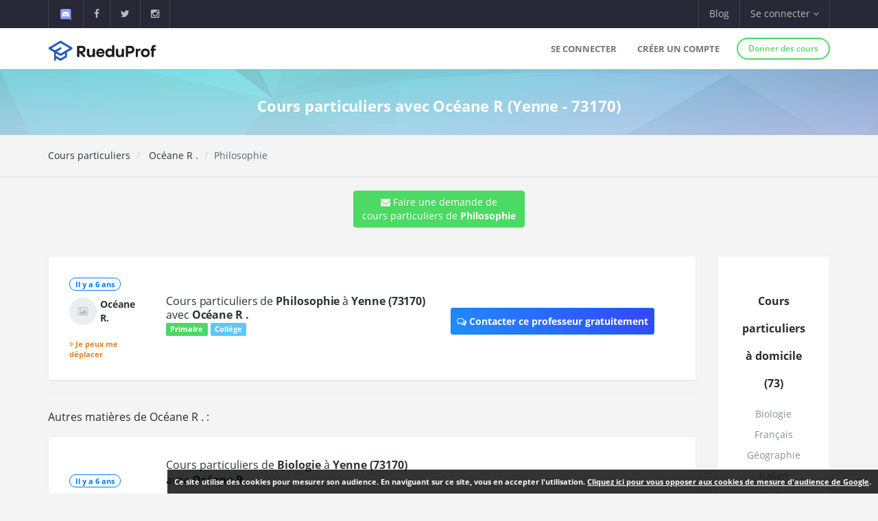

--- FILE ---
content_type: image/svg+xml
request_url: https://www.rueduprof.com/images/logo-rdp-v2.svg
body_size: 24120
content:
<?xml version="1.0" encoding="UTF-8"?>
<!-- Created with Inkscape (http://www.inkscape.org/) -->
<svg width="1e3" height="243" version="1.1" viewBox="0 0 1e3 243" xmlns="http://www.w3.org/2000/svg" xmlns:xlink="http://www.w3.org/1999/xlink">
 <image width="1e3" height="243" image-rendering="optimizeQuality" preserveAspectRatio="none" xlink:href="[data-uri] T2lDQ1BQaG90b3Nob3AgSUNDIHByb2ZpbGUAAHjanVNnVFPpFj333vRCS4iAlEtvUhUIIFJCi4AU kSYqIQkQSoghodkVUcERRUUEG8igiAOOjoCMFVEsDIoK2AfkIaKOg6OIisr74Xuja9a89+bN/rXX Pues852zzwfACAyWSDNRNYAMqUIeEeCDx8TG4eQuQIEKJHAAEAizZCFz/SMBAPh+PDwrIsAHvgAB eNMLCADATZvAMByH/w/qQplcAYCEAcB0kThLCIAUAEB6jkKmAEBGAYCdmCZTAKAEAGDLY2LjAFAt AGAnf+bTAICd+Jl7AQBblCEVAaCRACATZYhEAGg7AKzPVopFAFgwABRmS8Q5ANgtADBJV2ZIALC3 AMDOEAuyAAgMADBRiIUpAAR7AGDIIyN4AISZABRG8lc88SuuEOcqAAB4mbI8uSQ5RYFbCC1xB1dX Lh4ozkkXKxQ2YQJhmkAuwnmZGTKBNA/g88wAAKCRFRHgg/P9eM4Ors7ONo62Dl8t6r8G/yJiYuP+ 5c+rcEAAAOF0ftH+LC+zGoA7BoBt/qIl7gRoXgugdfeLZrIPQLUAoOnaV/Nw+H48PEWhkLnZ2eXk 5NhKxEJbYcpXff5nwl/AV/1s+X48/Pf14L7iJIEyXYFHBPjgwsz0TKUcz5IJhGLc5o9H/LcL//wd 0yLESWK5WCoU41EScY5EmozzMqUiiUKSKcUl0v9k4t8s+wM+3zUAsGo+AXuRLahdYwP2SycQWHTA 4vcAAPK7b8HUKAgDgGiD4c93/+8//UegJQCAZkmScQAAXkQkLlTKsz/HCAAARKCBKrBBG/TBGCzA BhzBBdzBC/xgNoRCJMTCQhBCCmSAHHJgKayCQiiGzbAdKmAv1EAdNMBRaIaTcA4uwlW4Dj1wD/ph CJ7BKLyBCQRByAgTYSHaiAFiilgjjggXmYX4IcFIBBKLJCDJiBRRIkuRNUgxUopUIFVIHfI9cgI5 h1xGupE7yAAygvyGvEcxlIGyUT3UDLVDuag3GoRGogvQZHQxmo8WoJvQcrQaPYw2oefQq2gP2o8+ Q8cwwOgYBzPEbDAuxsNCsTgsCZNjy7EirAyrxhqwVqwDu4n1Y8+xdwQSgUXACTYEd0IgYR5BSFhM WE7YSKggHCQ0EdoJNwkDhFHCJyKTqEu0JroR+cQYYjIxh1hILCPWEo8TLxB7iEPENyQSiUMyJ7mQ AkmxpFTSEtJG0m5SI+ksqZs0SBojk8naZGuyBzmULCAryIXkneTD5DPkG+Qh8lsKnWJAcaT4U+Io UspqShnlEOU05QZlmDJBVaOaUt2ooVQRNY9aQq2htlKvUYeoEzR1mjnNgxZJS6WtopXTGmgXaPdp r+h0uhHdlR5Ol9BX0svpR+iX6AP0dwwNhhWDx4hnKBmbGAcYZxl3GK+YTKYZ04sZx1QwNzHrmOeZ D5lvVVgqtip8FZHKCpVKlSaVGyovVKmqpqreqgtV81XLVI+pXlN9rkZVM1PjqQnUlqtVqp1Q61Mb U2epO6iHqmeob1Q/pH5Z/YkGWcNMw09DpFGgsV/jvMYgC2MZs3gsIWsNq4Z1gTXEJrHN2Xx2KruY /R27iz2qqaE5QzNKM1ezUvOUZj8H45hx+Jx0TgnnKKeX836K3hTvKeIpG6Y0TLkxZVxrqpaXllir SKtRq0frvTau7aedpr1Fu1n7gQ5Bx0onXCdHZ4/OBZ3nU9lT3acKpxZNPTr1ri6qa6UbobtEd79u p+6Ynr5egJ5Mb6feeb3n+hx9L/1U/W36p/VHDFgGswwkBtsMzhg8xTVxbzwdL8fb8VFDXcNAQ6Vh lWGX4YSRudE8o9VGjUYPjGnGXOMk423GbcajJgYmISZLTepN7ppSTbmmKaY7TDtMx83MzaLN1pk1 mz0x1zLnm+eb15vft2BaeFostqi2uGVJsuRaplnutrxuhVo5WaVYVVpds0atna0l1rutu6cRp7lO k06rntZnw7Dxtsm2qbcZsOXYBtuutm22fWFnYhdnt8Wuw+6TvZN9un2N/T0HDYfZDqsdWh1+c7Ry FDpWOt6azpzuP33F9JbpL2dYzxDP2DPjthPLKcRpnVOb00dnF2e5c4PziIuJS4LLLpc+Lpsbxt3I veRKdPVxXeF60vWdm7Obwu2o26/uNu5p7ofcn8w0nymeWTNz0MPIQ+BR5dE/C5+VMGvfrH5PQ0+B Z7XnIy9jL5FXrdewt6V3qvdh7xc+9j5yn+M+4zw33jLeWV/MN8C3yLfLT8Nvnl+F30N/I/9k/3r/ 0QCngCUBZwOJgUGBWwL7+Hp8Ib+OPzrbZfay2e1BjKC5QRVBj4KtguXBrSFoyOyQrSH355jOkc5p DoVQfujW0Adh5mGLw34MJ4WHhVeGP45wiFga0TGXNXfR3ENz30T6RJZE3ptnMU85ry1KNSo+qi5q PNo3ujS6P8YuZlnM1VidWElsSxw5LiquNm5svt/87fOH4p3iC+N7F5gvyF1weaHOwvSFpxapLhIs OpZATIhOOJTwQRAqqBaMJfITdyWOCnnCHcJnIi/RNtGI2ENcKh5O8kgqTXqS7JG8NXkkxTOlLOW5 hCepkLxMDUzdmzqeFpp2IG0yPTq9MYOSkZBxQqohTZO2Z+pn5mZ2y6xlhbL+xW6Lty8elQfJa7OQ rAVZLQq2QqboVFoo1yoHsmdlV2a/zYnKOZarnivN7cyzytuQN5zvn//tEsIS4ZK2pYZLVy0dWOa9 rGo5sjxxedsK4xUFK4ZWBqw8uIq2Km3VT6vtV5eufr0mek1rgV7ByoLBtQFr6wtVCuWFfevc1+1d T1gvWd+1YfqGnRs+FYmKrhTbF5cVf9go3HjlG4dvyr+Z3JS0qavEuWTPZtJm6ebeLZ5bDpaql+aX Dm4N2dq0Dd9WtO319kXbL5fNKNu7g7ZDuaO/PLi8ZafJzs07P1SkVPRU+lQ27tLdtWHX+G7R7ht7 vPY07NXbW7z3/T7JvttVAVVN1WbVZftJ+7P3P66Jqun4lvttXa1ObXHtxwPSA/0HIw6217nU1R3S PVRSj9Yr60cOxx++/p3vdy0NNg1VjZzG4iNwRHnk6fcJ3/ceDTradox7rOEH0x92HWcdL2pCmvKa RptTmvtbYlu6T8w+0dbq3nr8R9sfD5w0PFl5SvNUyWna6YLTk2fyz4ydlZ19fi753GDborZ752PO 32oPb++6EHTh0kX/i+c7vDvOXPK4dPKy2+UTV7hXmq86X23qdOo8/pPTT8e7nLuarrlca7nuer21 e2b36RueN87d9L158Rb/1tWeOT3dvfN6b/fF9/XfFt1+cif9zsu72Xcn7q28T7xf9EDtQdlD3YfV P1v+3Njv3H9qwHeg89HcR/cGhYPP/pH1jw9DBY+Zj8uGDYbrnjg+OTniP3L96fynQ89kzyaeF/6i /suuFxYvfvjV69fO0ZjRoZfyl5O/bXyl/erA6xmv28bCxh6+yXgzMV70VvvtwXfcdx3vo98PT+R8 IH8o/2j5sfVT0Kf7kxmTk/8EA5jz/GMzLdsAAAAgY0hSTQAAeiUAAICDAAD5/wAAgOkAAHUwAADq YAAAOpgAABdvkl/FRgAAOgNJREFUeNrs3Xl8JkWB//HPCIrIasJ6IWadB3Fd12vCuquugPMMhwio BMVz1GR08VqV4IG3BC8EFYInnpNRZ5VFmOCBnPIMrv7U9ch4rcgiiRtPVBK8FZjfH1WPxGGGSfJ0 d1U/z+f9euWlQPI81dXV3fXtrq5asXXrViRJkiRJUlq3sgokSZIkSTKgS5IkSZIkA7okSZIkSQZ0 SZIkSZJkQJckSZIkyYAuSZIkSZIM6JIkSZIkGdAlSZIkSZIBXZIkSZIkA7okSZIkSTKgS5IkSZJk QJckSZIkSQZ0SZIkSZIM6JIkSZIkyYAuSZIkSZIBXZIkSZIkGdAlSZIkSTKgS5IkSZIkA7okSZIk SfWwa6cfsO/alrVYnkcA64ADgH5gK/Bj4HxgPfAtqyitqzY2rQRJkiRJeQR0leJ+wAnAk4DbbPPf /iH+PAV4H/B24BdWmSRJkiTVm0Pc83Jn4DXAZuDp2wnnC901/u4XgGHgtlafJEmSJBnQ1fl+eCpw CfA64I5L+Nt7AxPAJLDaqpQkSZIkA7qW52HAZ4CPAA/s4HMOAz4FvAe4p9UqSZIkSQZ0Lc7fA+8E LgUeWdBn3h54DvB54EVAn9UsSZIkSQZ0bd/uwHHARcC/U86743sDbwMuBI62yiVJkiTJgK6brAAe A3wOGAcaFXznQ4BzgbOB/dwFkiRJkmRA73WrgI0xLD80wfcfA1wMvBnYy90hSZIkSQb0XrMX8Hqg BTwZ2CVhWe4IvAz4IvAs4HbuHkmSJEkyoHe7XYARwnD2VwP9GZVtH+C9wCeBg91VkiRJkmRA71YP By4A1gP/mHE5D44h/YOEtdQlSZIkSQb0rnAf4H2EZdMOqUmZbwc8A9gMvJwwDF6SJEmSZECvpT2A lxCWTTsW2LWG27AXcHLchie6SyVJkiTJgF4nuxBmR98MvAX4uy7Ypn8CPk6Ybf5f3MWSJEmSZECv S5D9T+BBXbh9RwMXAqcBA+5uSZIkSTKg52Zv4BTC7OzHACu6eFv3BI4H/gt4LvA37n5JkiRJMqCn dmvC++WXAScAfT207SuBdwOfAg63KUiSJEmSAT2VQ4GLCTO09/JyZE1gE7CBvJePkyRJkiQDepe5 LzBBeBd7deKy/AY4AzgrcTl2A54OXA68GriLzUSSJEmSDOhl6SOsCX4RMEz698zPB44ARoG1wJOB byYu052A1xNGFjyF7n4XX5IkSZIM6BXbNYbfzxPWBL974vJ8M4bfI2OZAG4gzB7/cOA1wI8Sl/GB wEbgk8C/2oQkSZIkyYDeqYcAZwP/ATwgcVl+CZwEHAZ8bAe/Mw+8AXgksD4G95QeRXgV4B2ESeUk SZIkSQb0Jfk74HTgUmAocVn+AHwYOAAYA366iL/5NvCMGNRbict/e+D5wBeAF9JbM91LkiRJkgF9 mXYDnkNYNm0U2CNxeS4HHkd45/17y/j7SwhP3J8NXJF4W+5OmNDuM8BjPMQkSZIkyYC+I0cQnpi/ B9g3cVmmgecShoif3+Fn/YmwFNwa4C3ArxNv2/7AJ8jjtQFJkiRJMqBn5IHARwhPdvdPXJbrgNMI w9nPLDhM/wQ4ATgkBuStCbfz1oSJ9zYT3qvf20NOkiRJkno3oN8JOBG4AHhqBuU5F3gE8GLKnYX9 K8CTgMcD30i8zXsCryUMxR/BuQ8kSZIkqacC+q0J64ZvJky6drfE5ZmKgflxwJcr+s4bgHOA1cAr gB8mroN/JMw6/2ngQA8/SZIkSer+gH5ADKYfBe6buCw/B15FeGp+VqIy/Bp4M2EiuQ8A1yeuk8OB zwLvAu7pYShJkiRJ3RfQ7wG8HbgIeHTisvwBmCA8KX4TcE0G9fM94Nh4s+DSxGXZA3ge8F/A8YRh 8JIkSZJkQK+53QlrcLeAF8R/TulS4GhgHfD9DOvrMsLa6c8Avpu4LHcjTJj32VhnkiRJkmRAr6EV hLW2W8A7gH0Sl+cHwLNimS7IvO6uJ7wPvgY4GZhPXJ6HEF4BOBtY5aEpSZIkyYBeH/sRlk07D3hw 4rJcC5xKePf9/cDvalSPPwdeGYP6WcCNCctya+AYwsR+JwN39xCVJEmSZEDP152BNxKeUK/NoDyf IKw5/jLCGuR19Q3gKYRZ5r+auCx9wMsJy7I9A9jFQ1WSJEmSAT0ftwWGgc8TnvjeJXF5vkpYY/zx wNe7pD3cCEwCTeBFwHTi8twH+CBwIXCQh6skSZKkbrZrTcp5EHACYZmw1H4CvI3w/vavurRd/BY4 nbBe+YsIT7Fvk7A8BwMPIyyb9xbgSg9dSZJUVwMDA1aC6mYQ6N/Ov5+anZ2ds3qKs2Lr1q0dfcC+ a1tllm+fGMzXAbslrqvfAB8DTgGu6rF2ciBh1MJhhIn5UvoZME541/+XqSvmqo1NzyKygyeVqwGM AkPAym3+2xbCRLHjpB/1pQrNzs56/pTK0U8YTduMoXyQ8PrpzswDU/Fc3JqdnZ2wKrsroN+eMBv6 ccDfZVBPF8ZgflkvtxXCO/8vA+6fQXm+BryZMAeAAV0GdKk7O4ljsS+wGGfEIC8DuudPaenn2yFg BFhd0GfOAyOzs7OTVu/S3CrD8gzFIPzWDML5lYTh3UM9Hs4BthKGmK8BXk/6p9cPAj4OnAv8s4ey JHVdZ7G1hHBO/N0ptj8EU5K0/XPtGOGp9/oCwzmEp+6bBgYGJqzm+gb0fyEMId8Uw1dK1wBvICyb th74g03lL34BvJYw7OUjwA0Jy7ILcHTsxL2Vmw99lCTV0ySwahl/tyr+rSTplo3EYH4iixvCvlzD AwMDQ1Z3vQL6XoTh458FnpC4LFvjTYKDgdcQ1gjX9n0beDphdMGXEpdlD+DFhGXZnk3aCe0kSZ0Z pbOnOKtjx1OSdHP9hBuZ60sO5gtNWO31COh7AM8kLJt2AnDHxHXxRcLT2KcA37JpLNqnCU/Tn0/6 yfPuBZwJXEweM/5LkpYX0Ds1ZjVK0s0MEkaeHlXx9/b5FH3xUi2zdghhVvA1GdTBjwhLd60HrrNJ LMsfgXcRRkGMEib4Sznr/sOBhwD/QRidcYW76K8NDAw0CKMfmuT3vuYUMEcYdjUdLySlcJIhKTtN inldaWXsiE5ZpVkHhfZ1KKfz7/Q2Py13lbosnPcl/P5Jd0N+Af1ehKflw6QfhnwdN62rPW1TKMQP gBcCGwk3YB5FulEauxGW53sMYWbfMwlzCxjMw5Ol4YyLub2hrTPxotL+8ZiVujegF/lZBvQ8Q8I4 xU5GVfY1aEtsS60YMObcjaqZ/th2+xKWoeluWJyqwlMf8ApgM3BsBuH8MzE8/rsd/VJ8mTB05qnx opbSHYHXARcRXl/o5XA+GDsYwzUs/spY7vXA1XE7RnG2Zkm33CFVXkaAb2Qczndk1YJr0LUx6IzY xlQjLZxM2YAe7QocExvFm4C9E2/v9wgTmz2O8O67ytWecO/VpJ9wb5Aw6/z5wMN6MJz3k3ZYUxmd pdNjR2ki7l9JUr6aMeB2g6PitkzHa1DD3auMjbG8VTHKuEmgxAH9X4H/BM7OoPP8M8LSYAfEkPZH d31lfgm8kXC3fD3w58Tt/XDCbO9nAPv00H4Y76Jwvq1hwhOZlp0kScrWRBduU1+8Bl1tUFemGoRl 1HIw7e5IF9DvRliT+nzCrOgp3UB4z/xg4PUxLCqN7wHPAB4NXJ64LLsT3pW/FHgBcNturvj43vlw D7Sx1bGTNI7DDiUpJ0N0//DaYa9BytB4JuWYxwnikgT02xPe6f4CYU3q1CenywkThD0N+I67OhsX AocCzwGuTFyWfYC3x6B+ZBfXebPH2thxhHfUBz3cJCmbgN5r16Cmu12JNah+ObUd3iiYnZ2dc5dU G9APJ0y89k7SDxueIazJfSThKb7y8yfgvcAjgNOA3yYuz8OATYTXHx5oQO8KKwlD3kc83CQpucEe vAZdRnj3V0oll/a3YXZ21mOhqoC+79rW/QjvFZ8HHJh4W+YIk0YdQFiT+zfu3uxNE0ZbPBw4l/BK Qiq3Jsw63yLM+n7XLqrnRo+2r754fjKkS1Jaq3p0u0+kO9+9V/76yWPkyhmzs7P2w5ZoWeug77u2 tSfhKfULgDtnsB2fBN4M/D93aS19nTCz/uOBlwEPSliWPYHXxJPaWwlrut/gLqq19qzBdpIkSVUb JowgaOL66arOEOkmB95CeM1jbHZ2dtpdUXJA33dt6zYxSL0CeEAG5f8WYfm2c0g7O7iKcTZwMXAs 8CJgr4RleQCwgfBU/Q2kn9hOhnRJUj2tIozQG7QqVJFmiZ+9mTDh2xQw5bvlCQP6vmtbB8RgfkQG 5f4x4X33dxNmBewFfcCNwK+7fDvngLcQXpt4KWGSv90SludQwuzgHyDMhHmlp41ah/Sp+CNJUtUh fQJfu1J9A/qW2H6nZmdnreGUAX3fta17xKD0dOAOicv7Z8JEXqcCV/TA/tmH8AS3SXiV4EbgB8Cn gY8Dv+vibf8+4Un6xwk3hg5OWJbbAM8DHhVD+pnA7z191NIk4QnGnFUhSarYMOEm8bhVoRI1KH5Z ww14c6kyt9pJOH8yYdm052cQzi8lzBb/zB4I53ck3BT5ImHCsoMIQ65XEdaW/yDwOWD/HmijlwKP jGH9e4nLcg/CrPMXAvt5+qillTirriQpndNxqLvKD+hF2mI4zySg77u29WzCkNCBxGX8AfBswprm l/bAPnksYXm4U7nld7AfQlgarNkDdXI9YYj5YYTJAK9LXJ4DCRMT/rOnkFo6jt6d2V6SlN6EVaAS FZ0NRq3SDAL6vmtbhwDvIO27v78CTiEsm/Y+uns4N8A/EZYaOxt48CL/5s7Ahyh+GEuufkgY7t4k TAyYcnb1AWBi37Wtu3gasXMkSdISrMLRXCpPf4GftYUwwaFSBvR917ZuF08at05Yrk2EyeheDvyk y/fB3oSnwhcThq8vdW36fYCX9Fi7/QZwDPAE0i6tdz/COu6qn9X4FF2SlM5owUFKahss8LMmrc7q bW+SuINI927z14E3EoYPX9/ldb87YbKQlwL37PCznkp4N/rqHmu/5wKXAM8Cjifc7KjaU/Zd23rH VRubvTKd5TzFzYLeIO3ojzF8p0qSlEZfDOljVoUy1rIK8gjoRyYox/8RhtS/B/hND9T7oYTRAQcV 9Hn9hInU3tODbfg64K2EO3wvItz0uF2F3z9AmGF+Q4/U9xTlzHswGAP7UPz8KoL7kJcASaqdk4Cx Tpd5GhgY2LYfNRh/mvGnr4JtGSXM6D7nbpXUtr3h1P9U4ff/kfB++UGEta+7PZzfhzDx3mSB4bzt QT3elv+XsBTa4cBFFX/3Qz2VFBL8JwlPtBuE1z02l/ydfQMDA4Z0SdIc4UnhOOHmbT+wDpgp+zqE N4uVt5ZVkEdAr2LSq9/HzvhhhBna/7fL6/nOhMnNLo8BpIwnvHcHVtikuZwwf8E64CvA1gq+8x5W e+EmCU8wjiYMqy+LHSNJ0vZMEG4Yryv5OjRiVUvaWUDftYLv/TXhnenNPVDHTyasm/2mGNTLsiuw i00aCLO7TwBnVfR9t7HKSw3qDcIsomVoWsWSpJ0E9cESr0OrcbI45cu2mUlAr2I5szsDnwXeS+cT pOXqX2K42AjsV8H3/Ybun1hvsQ4grCX/JqoZVTBnlZdev82SOkcrBwYGvPhIkm7JdInXIXA0l/I1 aBVUb3tPy2eAe5f8vSuAPQizbz8SOCOG9d92QZ2uBF4I/Btwhwq/90qbM/sSZsUfBm5b4fdeYdVX EtJHCEvslXHxaVnFPaF/m87GYPx3c/z16gTT8UdhBEtjwT834/9OcdPNyYX/X+rm61AztveiJzJt Ep7Uq9prwMLzW2ubfT1ldSmngL6ZMMt4Ve4BvI0wFPxk4DzCEOW62SMGiJeSZumoy3u4Hd8eeGas +6qXWvszcKmnkkpMEWbvPTHTgN4fzwFN/npI2Fz8/ImahJgG4WnO4IKOS7uzMlmjTkuDm2ZjbhCG kS7VTNzeqbgPW11+jLXrazD+LPVatnlBXU12Yf2MLGhPC7WP7+maBJShBft44TZM4ZrHiwnpI8Bl JRx7RZ6/q7oONRdcn3O7vi08lw0Cq3by+9vrW8wvOKe1rwXTHgYq24qtW/96Dq1917buC3wphp4U zgZOAb5Wo3o8EjgBeHii7/82YSbx3/ZgGz4aeBnwkETf/yXgoKs2Nn+fawUNDAy0lhlOdtQBbybc nP54cSxy+ZuTZmdnx5ZZt+0yjQHHLea7yHdJncFYtp21lS2EpYFamW7DSOyglnWj9LwYYibpjqfG Iws69EUeV/OxjiaW2FbGKO4m3EkUs8b0SDw2dlY/m+Pv5tiB74/bMLyI/TZO8WtzFzlhaxnLrC3V xCLqcsl98gr273KvQ/0LzhM7Crvz3DQTfitRGx8q6Xy27TWwfbNjKoNje+E2r8ygPO0b25Ozs7MT Ru3ludk76FdtbH4X+HDCMj2e8H76KcBdM6+/+wIfBc5JGM4hrAPea+H8AcDHgf9MGM4BTss5nHeh OYp/wtPoMBBOLTKcE4NHi/wmXRkhvD6wmBs5qwhPj3K58PbHGwbTcRuOK7mTchRhucxrYx00a3gc NRZ00NfHbSq6M9sXw8Jlcd+M1LCe+uM+Xr/I+lkdzwe5tYnBuA+GF7nfTozb0Y92ZLyEz2xWsH+X eh1qnyum43EwzI6fRPfFc8llFV/nmvE4vbbE89m218Dj4vVmOl5/UhwrjVjPm+J+WZnJsbGyfZ0c GBiYHhgYGPR0UUBAj04i7RPsOxOeSP8X4V3u3TOrt7sBrwU+D6wFdktYlo/FmwS9YoAw+dvngSdS zaoDO/LuqzY2z/Y0UrksAnqcXK61jIviqsxC+kjs1CzVcOKQ3k94yjcNnJ6oczK8oDNah6DeiPvs 6tjB7Kvoe1fGNjZNvSbDmmDpT0n74jkql07pYGyfS93XuZ2ncjNF8RPG9We2f8e46Qb0Uj9/dQXt ZySW7zKKH82wlHPb6dx0w7ZR0fc24ravzvw4WQl8Y2BgYMhTRgEB/aqNzWsI74R/NXH57gW8H/gU cEgG9bUCeBpwUbyJ8beJy7MJeD71fGd/OW31GbHuX1Fhx3JHPgq83FNIEq2MbhQstx2uovghpMvt vK/v4O+HSfNkdDSGvRMzOBe0O6PtoN7I8Jhp38y4OmFHtt1Z2xSPndyD3yjhKdBytEN6Dvu90/PU hJecW7wGFH0+XqqJDvfv+A7aTauA8+uOPr9TzRhO17Pz98qrNBzPseMVnN8myePat+h2OjAw0PCU 0WFAjyH9SuAw4B3AdYnLeTBh2awPAP+QqAz/CnyaMPz//onr48eE966fAPyqB9rpGuAC4IPAPyYu y/8R7iYPA7/2FJLEXOoCDAwMNOn8zvVxGYS58Uw+Yykd2BbhiUWOnZP2EOfRjMo0GMt0YkZlOoqb lq3KUfuGRqc3I1K3gxE6H1lyFPV8jaMKrQz2b6cBdXib61A7nBf1ZHa4wOtcfwyml2UWzLd3bZ+m vJvXI5lv//b0kcdDifoH9BjSf3XVxuYLgUfFgJzSrQkzdX8OeCXV3X3fB3g7cDFwROI6uBH4EGGW /VPp/nXP/55wU+YCql1ZYHv+BJwJHBTbw42ePpLakvj7RzP7nOVoFNQJ66OaYcsjBXccy+yInE4e w4NHCe9Jrsy0ni4jz3fThyjmBtBIBvufLtiOXE1n0E6LbCftcF50+GsWtK3TLH9US4rz2/qSrgN1 PR6HUDEBfUFQ/zzwWOApwHcSl3lv4I2x0T+B8t5Bvj3hLtjlwAsIy6il1CKMaHgm8N0ub5d9hDkI Lo/be5vE5bkw3iB4LvC/njayMJf4+5uZfU7qi2XZ2zHB4ifqysXq2KEcTPT9E/FGQe7Wk9+TlaKO jVWku0nToLgbM02UY0AvKqy2z1GTlPNktlHAuWxTzc7/214HmgV/Zi379nH0oYoK6DGk//Gqjc2P xUb2OuBnicu+CjiLsCzbQ0s46V1AGLo5kHg7/wd4VgyIl/RAmzyGsK74KcBeicvybcLwrMPp7XXm c1Rk6FlS2I/vURXVUUg5TK0/0/2xbRmnSPvedEcdEsLN1cGK92vd6uxE8noq1KjBsVHlNqxEuSly /64mPEXPLfjV/fy/8DqQ62gh1T2gLwjqv7hqY/NEwnvhHyb9BGVDhOH3pxGernfigdy0dNfDEm/X rwnD2A8lTJTX7cPZ9wM+QZiV/kGJy3ItYab4R8Q2vtVTRZYXvKJMJewYpTSYefn6KWe4ZTeH9DrX 2fqMOrCrkHonoEN+o1i65fy/7Tlu3KarUgL6gqD+nas2NoeBxxCWQ0tpT+B44AvAvwN/s8S/vzvw BmAzYemulEOqbyCMClhDmAjuR13eBu9BWMf9cuBxpF027fp4g+BA4FXATzxFGCy7WL/hvOtC+kTN 62y8C4/vpqcaz6E1OUeVZdpw/hfH0fnKCFtqvP1TnjZKDugLnA8cCTwP+EHi7WkA74xlOmKR2z9M WLrrVRmcbL9KeK/+iaRdh74KuwLHxrp/MUu/qVK0LxGG1+cwz4Kq7fC2rNLsTHZh56wd0hslhtuj uqCOjrL5qyYGrYLCr7HdHM7bhulsxMJkTbd78+zs7JyHQ3UBHcIybO8hPHk8nfQTOB0InAdsAO67 g995OPBZwp2s+yYu7yzhafka4Fy6f0j1IYT3zN9HumXz2maAFxJe2TjPU0ItjBT8eVNWaVYmqO8k OIsJoGV0roYIT2Yk1Tegd+O1aANLe4Le7eG8rZN5N8aB+Rpu85injOoDetuPgRcRnqhPJt62XYGn xyB4IvC38d/fK95MuIDwjnFK1wPvjeHwVOA3Xd7e/oHwDs75hBskKf2BMNriIOAdwO88HdRCo+CL 94x3dLMyQv0nBNqZVRT7HmKDzodMSlq6ZsGf123XovklhrIJemv+h/Us7ybPHGmXaF2OM2ZnZ1ue MtIF9LYvAo8nDNX+VuJt3CueIC4ivOt8CfAcYPfE5bqY8CT5OcD3u7yd/S3wasJ75iOENe1T2Qp8 Kl5YX0D61zK0NEUHES8Y+WjQOxPoHFdg536Cei4/JNVZP8W/jjHVZeG8yeKfno/Q/Tdnt2eS5b1e OwGsox5P0s+YnZ0dRVkEdAhPh/8zHqCvJjxdT+lBhHedUy8X0l666zDCpHTdbAXwZMIohtcDd0lc nm8CTyVMbPhlD//aGaH4oc+TVms2yg6a84TXWE4ivE60Jp6j2j/tf3dS/L35Cra3U0N07+sAUs6K DhwzdM8T9JnY91/sDYcGvTu7+coOtn2C8AR+Q6bbthlYYzhfnipmzP4V8EbCElonAE8j7RPUVOaB dxGGU/+0B7b3IcArgUdR7o2gxfgF8HbCO+8/87CvpcESLuDzs7OzBvQ8jJQYNDfHtrOzfd3a5n/b AXi0pLKtJIzuGuvgM8ZtOlLlGiUE9KkuqJeZGBrHl3izYZzeHgU0HOuttYy/nY7XzxH+elTWOMW9 LnD8MtrnlK8P5h/Q264AngmcBbyc8KSiF1wft/kU0g/3r/LC9SzSv0bwJ8K69icD3/Nwr60hynm6 ajjPx1gJn7k5fm6rwzYyGTs+YyUE9dFldGbbRqh+RNiWWJ9TsWPY/oEwTHNwwf828em+ulMZ16NW jbZ/fkFga58DJpd5k6FJdSs3zMR6bsUyt3bQh23EclV5Dpug8xU+Fm5PkeF4ant1NTs765mgSwJ6 20WEddOfQpi5/F5dXL9fAd5Eb8wOvhvhBsxxwL0zKM/lhIn3PuNhXlv9MRSVNTv1mFWcTTgvOmge T7FPl1uxszZKWKmkKH3xM8cybr/tp2IT3PL7pHMLOnGTC47hobiNq2zq6pJwXkZom8x4m2di+drh dq7g+izbBhb/hHp6m/DeT7gZOkq5N0RXxu+Z8BATpBt6/DvgA4Tl0N5KGAbfTX4YO4gH9Ug4P4zw nvm7Mgjn08C/xzIZzuupEcPHdInhfDNLW/pF5Rkp8LPmgf0ob+j3OGH0V5Hvp48us87Kfno+T5iE aOHxuFRz3PSe5JrY0ZfqHM7LmMhsS6bXo5kF54DRGNKLDOdln8c2A/vE72kt8zPm4nm/QfmTso15 iCl1QG/7KfBS4HDgnC6ozz8TlnA7KB7Qv+3y9nN/4MMxCO+fuCy/jXV+EPBuwjJqqkcYb8YL6Dhh KNXVhKURy3wnbdSqzyacF9VBa88aPFVymVsUu7xS3zJuUoyUvI0bKH75tlb8zJNs9qrhdapFebOM T2S4zWdQ/hKOZV2H2zcXmxR742Mi1klZD95WVnBulwF9Sb5CWJLtcdRzooythHXVDwaeB1zV5e3m TrGT1SJM+rdLwrLcCGwirKt+fAx3Ks/q2N6L+rkauIywHuhxVDMM9gy6azmbOhst+LOq2q9TsQNY 5I2KpYSFMt+LXBfLM1fS548BR1OP5YFkMJ+I16kyj7nJzLZ7HeXfxG6WdL1v36gt68bCHOG1neNL PD9K2QR0gBuAc+OB9TLg/2pSh+2luw4HPt/l7WUXYC1hOPtrgTsmLs/XCHMZPBb4uoezFmHGC2A2 BgvsoJ1H9U+hJijuScpqFj9B0FDJHfMq6nEyXusN6cpNM4bTVgzmZa/NvYG8hrefUdE5YKSkcD5I NTdqxyn2Jm3byrgN6nG7ZlimecLkXpsIy7INk+eybL8E3gmcSW8sm7Y/8CrgkYQ1g1P6OWGipg8Q llCTFmuI7llrtu6K7KCNJtqGUYqbgXiIxb07P1LStlQVztumYhj6hoeClnHuaA4MDBT5mYOkWepr LKN6nanwXDpUQnZoUu3NjgnCjdUTS7iujHiYG9BzdSVwLPAx4BXAIRmV7RzgxfTGhDf7xpPFsYSZ 2lP6Q2wPbwa+7+GrZQSQKashG82CPiflE6jp+P1FPGVbTEDvp5xhoSeR5j3YKcJQ0dM9HLQEK6l+ icEy5Pb0vKqbBUMUfzNkJNH1fYxwc+eogutHPe5WNSjj54BHx871FZmUaW/gAV3eNnaPHaeLgOdn EM4vje3gGYZz1SiAaPsaBQbNycTbMl7Q5yzmHddmCeXfQtqneOOE2ZalXjJPfk/Pq7pGFh1ANyS+ DoxQ7Os6fTjM3YBek3L+IZ44DgROBq5JXJ5/Jbx7eBbwoC5rEyuAIwg3Rk4D7pm4PFcBz4llusRD VstwBr53npsig2bqgD5VYOdsZ/VSRqdtNIP2MOIhoR4zRl5Pz6s8jxZ5/p/P4Bw2V0IfY8hDxIBe J9cAryS8B31WBnX3hBgaTwH26oL2sB+wEfgU8NDEZbmOMBfBGuC9wJ88XLUMVcxGq3QdtFyevLYq qpdmweXeXGDZOzFNeAom9YLNFDfyJrdz2M40KPb1hHHymFdmnGJfe216mBjQ6+jrhNm7h4D/TlyW fsJkdpuBZwK3q2F93gV4A+Gp+ZMTt4sbCO/4P5x6zeavvMwTbu5MWBVZahQY7HIwVdDnDHb435fT qczFuIeFesAMeT4drSrkNgr+vJyu8UWWZdBDxYBeVzcShpmvAV5E+gnb7k2YVfyThPXQ62A3whPG zxFmaO9PXJ4vAU8EjiG8Fyktx3mxE9CyKrJV1JrCw8DWDH6KmsV3Z52yIidWmiGv9ZenPO+ry82T 70oiVV0vmwVf66e7NKD3ZdAnlwG9I78lzADbJExoltrBMaS/nzADes4d5M8AHwLul0F53kZ4z/wc D0t1EDjW4FJquWtYBTu0sqKOLZmF85zLJBVlCFcSKfL838ps26Yp9ibjoIeMAb0bTANfzKQstwP+ LZbnFcCdMqqnfwDeQ7iZkcuT/huATwPXekhqmcF8HT41N6BbP3Xu3OLxqy41Dxxt++76gF50mbxW GtC7xm6ZlecuwJuAi4HHJy7LHsBLgQsJs6LfJqN6WkE9391XWufFTk8D3zVX93dgi+6sTRnQpUrC eRNHh7T1ew4zoKv3AnquBgmzzk8CD674u3cFHgNcRpgVfaW7Qx1IPdPyeYSn5XsShgva6amfplWQ RWdtOuNAI3WDLbH/N2VV/MWqgj5nc6bbN+cuVlHhTdVYARxFeEf2g4R3rn9U8nc+mDAT+mOtfhVk MnY4VpX8Pe2L71QMEi07OVJPhOApiptEUErlDMLa2Aa23mI/RQb0mroDcHwM628DPgz8puDvuBtw HPDc+H1SUeYIT0BbJYf0CRy2rt7UshMp1dYMMIKva/RyH0nqmEPc07kn8C7CTOqHFfSZuwPPjheG lxnOVXJIL3NJpPWEpw9SL3GZMame5gkPXxqGc0kG9Pp7OLApBpJ7d/A5BwHnA2d2+DnSUkL6TInf cSI+RVdvGa/oewataqkQMwuC+bjV0fP6rQIZ0LvH7oQhUV+MoeQuS/jb+wEfIMzO3rQqVbLmNiF9 iHLfZx02pKtHbK6wrfdlXA/ePFAdLFxFZByHNsvzlwzopdgK/CpxGe5IGNZ7MfAUwsRyO3IH4JUx mD+TtPMJ3ODFqWdNxdBuSNdiea64uS2Em107O9aK1Mi0LvpsDsrQDGEVE1cR6fxcV4RcJ5LsdxfL gF6sFcBo/Plx4rI8ENgIfBrYf5v/dhvCmuqbgTcCd09c1m8BTwA+ahMypJcc0ltdevFr9GB7UTAP nER46jK3k9+dK/i7BzOsj6ZNwrrMwOb4cxLhKfk+8Tw9QrhZPGcVLVuRddft57Bpm0vvchb3m584 PgJcArwEeBqwS8LyHEF4R/1DwFsJQ99fQ5gBPrVfAu8kTHR3DS6LY0gPnZdNJX7H6hjSm13WQWp4 IV62mRrW3Vw8XqZY2hO4ott8k/yeABoqtRgbKH5UVctqrcR0gf3FJvnd8DWgy4BeYn18hzCM6SPA axOHz78BXkgYTnUH0j9B/APwCeBNwP8s+PcrbD49bzIeN+tL/I5VXRrSUxhM9L1FdoSneyjUFd0R HSKMGMvJUBfut1TX7EaXh7zW7OxsRx8yMDDgVSDNvisyDI9ntG0Nil1+dsrm0rsc4n7LPkdYAu25 wJWJy3KPDML55YThXk/bJpxLbRMxpJdpFd317l+KgNlP2nd9i3odotFjx1eRqyasJK8hokV3bnMx mLA+pdwUGTqPyqydjxR8jZyzuRjQtWN/JCxddhBwKvDrHqyDGeAFwKOAC2wSPa0/k5C+mu6ZOC5F B6OZeJuL6qSt7LEgMlXw541mtG1jmV3z6h7Qfe1MvXAOG8lo20YyricZ0LvWLPCyGNQ39cg2zwGn AQ8jvG/+a5tBz1tsZ3OC8J5gmVLN7l70hTNFWE4d0FsFftaQnduOjqFGBtvVyGw/Thf4WX0J6riX jgnVyzTF3gAbJY/JY0cIN4xzvEbKgN4TvkqYtfzxwNe6eDs/DRwJvJj0s9qrnka6MaTPzs7OFfyR KZ4Cp+7AF9n5GM2s3bfD5lj8aRbYgSyj0zaeQZ2N093Lqw312PEtVXUe68vgHNZfQhkmbSYGdC3d 9YSJ0prAy4EfddG2TQFPIrzb80V3tQzp2zVfQj1V2XlfmbhdtAqsw5XkMcyxEbfrasIoqxPjz2XA tbGNNjIM6Eclrr8h8liZZKHpGh/f/QZ0Za7o8DmcuM1PUOwNxnkc4m5Atwo68hvgFOARwAeAP9V4 W35BmLH+UOAs4EZ3rwrsnJ5XQUgfr3Cbir54jlZY9tFM2kWRYXOctMMcR2KbWL2TNjpVQEeyjGNp nDTvSg+S51wSRQf0VVT3Wsko3T0aQfXXKuEzJxKdw0Yp/gbjpE1EBvRifBc4Ngb1S2tW9t8T1lk/ AHh9DOpSGQFmS8nfcRzVPakqugPfRzWTZI2Qz+RRkwXXX6qg1yQsLdi3yHJu6jCsldF564ud5io7 uP0U/+SpKFMlfGYVx3eD/F75kLY1R/Ej6/riubG/4n7N6SXdbJABXQXaDBwew/p3alDeFuHO3zOB K9x9KvmC3KwgpK+vKKSX0YEfpdx30RvktWbsBMW+KnAU1c8EPrjMwNxJR3KypG2pMqQPxu/KdVm1 Mo7v1RWE5wl8eq56KCOEriTcPK/iHDYa+xtFm8EJ4mRAL8WfCcPdDwVOBq7LsIxXAc8BHg1c7C6T IX3JyriAlvkEoD9+dm6d96I7aSdS3RPEdsjsW+a+Hu3gOCprXod2SC/z+BnKPJwTO/nzJXzuWInh YQKXVlN9tCh2NveqzmHta+npJX3+uE1DBvRy/QR4JbAGOIc83um+FngLsD/wXsI79FKKkD5f8veM l9gRZnZ2dqqkbVgVOxdFhvT+jANRGZ2R02NY6S+x3CMdhPOFn9FJGCtLH+Em1yTFjujoj+XeRD2e 8k6WGB6KPjdNEOY4kOpkrORzWKvgc9gI4eZdWZNazuPwdhnQK/N1wrJsjwW+lLAc5wCHAScAP3O3 qMtDehXDdVslfe4qwhDbZgGfNRQ7FLk+rZymnKfBw3H/NAv+3P54U2Gx75zfkpUd3ERoUc7Tp4WO IsxIP9HhcdSIdTZdsxBZ1vHdPjeNFvBZjXiuMJyrjiZKPo+tXnAOW+61oH9BMC/ivH9LxmP/SDKg V+RGwsy7BwEvAX5Y4Xd/FXgcYd32/3ZXKBNTFYb0RkmfP1li2VcSlueaWGb5m3Hb6/C0cqykz121 oA4HO/yshZ204wos42CG9batYeAbcdvHCTd9+hfR/sbicX51rLO6vRtd5vHdRxjp0WJ5s/o3Yru+ mrxfFZB2ZrSic9hl8Rw2Ec/lg7dwrm+fvyYJI0/XU/7SpDNUP4eKMrarVVCp3wNvAz4FvIAwmdxu JX3XT4EzgPcBv7LqlXFIb5XYeW+/192k+DvTkzGwlBk8huPPlvh9rdjJmN5O0GvE7Rwi/TrnSzEd z1XHVVCHE7Eep5dwo2Moduj6Str25ZqInduqAtrKuI8W7qct2xxX3fQO9BzhxnqZa7Svjj/tiaHa x3drO4F84fFtKFe3mCRMsFzFuWPlgutBL96okAFdO/H9GNDPAl5DWJ6tKL8DPgKcCvzAqlYNQvoI 4UlvWdrvdRca0mdnZ+cGBgYmK7rYr4o/J3ZpOxir4MbCKsJTy9MJIzem4s/cDsJQ2R3GeTpfrm+U 8GQolW4PihMlB/Q6BAepbCPxXNyrKxCch2ufy4Celf8CjgTWAi8CHtjh510MnEL91mJXb5sE1lHO kiULg8QEyxtOurNgaae6c3Oxk1ZV2OzjpqeXKdt9p1qU/5S3189NM9RrRIpUN9PxWnp6D277PNUs Daua8R309K4nTJJ0KPAGlveE73sx4AwZzlVTE7ENl+koih9GNk15S171mhZhqHuvGCvoc0Yof1WE XjZmFUilGyfcbOw1QzgxnAzoO/XHhN/9c8Jw99XAfxDWU9+ZXxDWWj8wBpzfJSz/9TYfFRDSj6+g s91vBz5bo4T3mrvdSXQ+vL1tju56ApPbzYaJHmmTUmojPXasraO81SJkQO8q/5hBGb5JGPI+RBgC v6MwvJGwbNorY1BP6bY4BFDFGKfcJ9J9FD/MfToGLhWj2eWdtA0Uf1Nnku4YfZDrOsCjHpZS6eYo f3WXnK4DE+5yGdAX582Ep9cPzKAs5wOHAI8GTiNMonVWDAL7A08lrLGe2mMIdwCPtvmoICMlh/Rm CZ85hk/ZiuykDXVpJ20D5T3tHqX+Q0RHyXO4Z4v63QDxtQcZ0nvvOiADelfaFXgycAnhffC7Ji7P H4FPAy8GHgs8KQaBr2RQVw8gzBZ/LvAQYIXNRzUJ6Y0Sy1yXTsWWzMPcdOykzdgpW3IbrOuNos3k /URptGZ1O+ZlRDU11cUh3XAuA3oH7gy8ijDEfB1hCLeCOwGvI8y2/FRgF6tEJYaNzTXrVNThwtue NXaqBvU5SHeMTKiqUzZHPV8RmKf4V0/KUJfQsC7D49sn+sUf690e0ht018i042sazuc83AzoubkX 8CHC+30H9XhdrACeFoP5a4A72jxqo1XwRbNKQyVcoMvchknKn42+U+1wXuRFd7rkwFnnodtVd8rq VmfzsbxzJXQG50qq25zDZvvd1umC91FO590pVGQd5BqC28db3VdKmSe8Bjpe4XdOe7wZ0HvBYcAn gfcB+/bg9h9IeCf+w8D9bQ61M5npZy3lAl1kB6JVcpknMg7p6xbsw1ZN6nSOcKPmeOr1FG4eWFNx p2zbOjujBnXU3KYDmHu7nMo4pC8cqTFNca+ITGbyGVWdw+tiS4FtOldzsU3X7fzftpkwEqzqvlNR x8h5HmYG9NztARwLXA68hN54gnxv4L2EtdUfWfJ33WATK8fs7OwUxQwVn0nUMSoypM9UdKGcINwx z6lDsY6/fse3qHYxX1GdjseOTh1eeziPMDwzdZAYzbAdLgwXze2Eg6mCguWWEoPHFPm9frG91ygm CjyfFfEZ8wVt55xX9r+cE3PZv57/b35dPD6e46YTfH9Rx9ukh5kBvS72Bt4CXAA8rotvRhwPXAQ8 C7h1BeHcC265xgr4jJGE5Z+jmJm9Ryss82QmHYr2k9yJktrFeIXH73Ts8KwjzwnkZmIgHsronDYZ bxbk9CTkvB2E8yKP07GK2mIOoxR29BrFeAHnzM0Uc6NproB9Mo+T320bwmYy2b9Vnv+PJu8JRDfE c+54zft9uU/caUDXdv0z8AngbGC/LmoPR8eD8jSqW9t8jjR3GHvG7Oxsi87W6j4jg4t4++K83A7n wuHdVZc51fC8nT3JbXUYMDYn6jBPxO3KJai3n5Y0yPOJw1y8abCGtDeMZmIZdnYDY5LO3jvdUNF+ mIs3E9Ykaoft+hzfyX7vpF2PFFjecTq7UTRqX+Fmctq/VZnM7Py/8LyzT6zTuQzK08nxVte2YUDX XxxDWJbtVOBuNd6O/QhrwJ8DPKji7/5v4Oc2pdJD+tgyw9gGqn3yfEumWPpw93luPrw7xYWyQbhJ UkVQX2wQand6l9MuziP9zNsLg3qKJ8Qz8bv7Sf+0ZDFa8fipOqi366nB4m/0jSwzpKdYxqhVcWCY j+eSxdRni+W95jBDOcNzR5Z5rKY+h+dqKtbN/DLaUBn7N8X5/2jSjRCaicdiO5jnVp8jyzjXd0Pb MKALgL8FXkpYlu1YwhDxurgrcHK8iD+RNOuZfxzYajOqJKSPsvjhYe1gO5LZZkwRho4vJuxuiL+b Q8dujvC0uUF42lrG+6vnxf27lCDUDulrltAujievYdwTsTz7xLKVGT5n4g2N/WI91zE0tIP6PnFb ygiV8/H4W9NBPY2w+NEn7XY5krgdlhkYZrhppMbYEv5ukqW9bnNG/P2pks6DQ0vYr+2bjYbzW253 zSXs380l7t8UJmOb2pNqbtZuew0YyzjMzsW2sdiHA93WNmprxdatneWifde2ctqeNwGvyKAcn+Om 99RztSswTJjw7j4Jy/Elwiz519XxALpqY7O2B//AwMBIvKgNctPrDPOx8z4Zf+ZqsCntbdg2xLd2 Vv7Z2dlO67DTsjdi+Zvxp28ZIai1YJ9NF1Sfze3U6XT8njp1lJsLtmVhO1+K9mRj7TbVrR2Xxjb1 tWoZbXFqQXsssnPQH9vl0DbHycL2P5Hh+ap/m+N7Oe1v84Lje6qg/TwSy7NtR77qeuyPZWmfw/sW BKCpuM0TGZ+/cz3njWznGN6yYP/2SvhaeD5rLOOctvC8tvAaMF3T+lh4vK3e5oZDu20s+rzd6fEn A3oqfyA8GT4Z+H5m+/0g4JXAwYnLcR1wJGHkQS3VOaB3cQdl0TLs4PUv6Ew0dvA70/FnCidXXG5A aWzTiWtbWKfTOMRvYV2122Y7zC3s5LdsVksKDWwnILNN3c7hU6y6nb9V7/P/tud8z2sGdAN6Fwb0 tp8ThsK8H7gmcVnuA7yYcAdt18Rl+SlhhvhP1fkAqntAlyRJkpQP30Ev312ANwIXEt7xTuH2hBsX FwH/lkE4Px84vO7hXJIkSZIM6PW0H2HI+7nAQyv6zl0Ia7VvJowu+LvEdfBdwnvvj8ahe5IkSZJk QE/saMLT9LcBdy/xex4cbwh8gvTrtP8KeD1wKPBh4EabgSRJkiQZ0HNwB+BFhMnRnkcYgl6UuxHW ZL+EsEZ7Sn8irK2+Gngt8GN3vSRJkiQZ0HPUAN4FfBo4osPPug1h0rUWYU322yfeti/EGwRrgW+7 qyVJkiTJgF4HDwfOATYA913G3x9CGDb/XuDeibflR8ALCcunOQmcJEmSJBnQa+e2wNMJw97HgLsu 4m/uD3wIuIAdr6laleuAdwL7A+8A5t2lkiRJkmRAX673AF9KXIY9gROBi4Gn7OB3+oFXE56aryPM 1p7Sp4DDgBcAMzYjSZIkSTKgd2oTYUKzVxCGaqf0AGAj8BngwPjvdgGeBFxOmBV978Rl/CbhHfOj SH9jQ5IkSZJqbVer4K/8DWHm8TcDnwROIAw7X5GwTEcQ3lH/ILAX8MQM6uka4Azg/cDPbTaSJEmS 1DmfoO/Yd4ERwtDtzRncODgug3D+R8I65quBNxrOJUmSJMmAXqWLgUMJS5hd0cP10AKOBoaB/7FZ SJIkSZIBPYU/E4ZzrwFOpbdmKJ8Bngs8GvisTUGSJEmSDOg5+AnwMuAg4Gzgxi7e1muB04ADgDOB 37j7JUmSJMmAnpuvE2ZTfwLwtS7cvk2Ed+9fDMy6uyVJkiTJgJ6zG4FzCBOmvRT4YRdsU/vGw2OB /3YXS5IkSZIBvU5+C7wVeAThPfXra7gNPwVeHrfhLHepJEmSJBnQ6+wKwkzvBwOX1KTMvwM+RFhn /RTgl+5GSZIkSTKgd4vLgUcC6whrqefqUuAxwDOBK91tkiRJkmRA70Y3ABOE2d7fAMxlVLargWfH cH6pu0qSJEmSDOhl6PT97z8VXJ6fAa8hrJ/+cdIuy/YLwjD2hwHvIwxvlyRJkiQZ0EsLocu1Fbim pHJNAWuBo4EvJ6iXswkTwL2cMCGcJEmSJMmAXqopwvDy5fgh5S6VdiPwScLT9FFgpoL6+DJhybQn AN+wuUuSJEmSAb0qX2P5E559Efh5BWX8PXAGcCjwHuAPJXzHj4EXA4cBm2zmkiRJkmRAr9pvCcuG LdUN8e+qfEf8SuB5hGXZLizoM38NnAkcCJwGzNvEJUmSJMmAnsoHCUPdl2Ij6dYu/yJwBPB04Fsd fM4FwKOA5wI/sGlLkiRJkgE9tV8BzyEM816MrwAnJC7zjcBHCE/TTwR+uYS/vQIYIUxAd7lNWpIk SZIM6DlpT442tZPf+yRhArWfZVLua4DXAU3go8Cfb+F3fwacBOwPbKCcd9klSZIkSRXZtYu37cvA I4Fh4Bjg7+P2/j4G9/8Azor/nJtvA08jPFUfAQ4A9iQ8af8R8Flgffw9SZIkSVIXWLF161ZrQZIk SZKkxG5lFUiSJEmSZECXJEmSJEkGdEmSJEmSDOiSJEmSJMmALkmSJEmSAV2SJEmSJBnQJUmSJEky oEuSJEmSJAO6JEmSJEkGdEmSJEmSZECXJEmSJMmALkmSJEmSDOiSJEmSJBnQJUmSJEmSAV2SJEmS JAO6JEmSJEkyoEuSJEmSZECXJEmSJEkGdEmSJEmSDOiSJEmSJMmALkmSJEmSAV2SJEmSJBnQJUmS JEkyoEuSJEmSJAO6JEmSJEkGdEmSJEmSZECXJEmSJMmALkmSJEmSDOiSJEmSJBnQJUmSJEmSAV2S JEmSJAO6JEmSJEkyoEuSJEmSZECXJEmSJEkGdEmSJEmSDOiSJEmSJMmALkmSJEmSAV2SJEmSJBnQ JUmSJEkyoEuSJEmSJAO6JEmSJEkGdEmSJEmSZECXJEmSJMmALkmSJEmSDOiSJEmSJBnQJUmSJEmS AV2SJEmSJAO6JEmSJEkyoEuSJEmSZECXJEmSJEkGdEmSJEmSDOiSJEmSJKki/38AdQcLJfw4BH8A AAAASUVORK5CYII= "/>
</svg>
